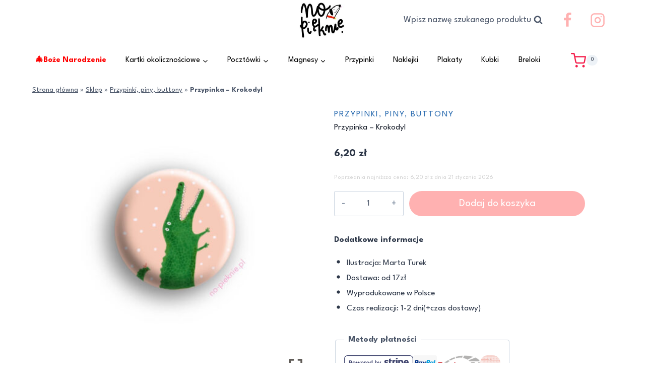

--- FILE ---
content_type: text/html; charset=utf-8
request_url: https://www.google.com/recaptcha/api2/anchor?ar=1&k=6LfTkEIdAAAAACnKTZoUlGCDSfNcQZW_MGS6NMqp&co=aHR0cHM6Ly9uby1waWVrbmllLnBsOjQ0Mw..&hl=en&v=PoyoqOPhxBO7pBk68S4YbpHZ&size=invisible&anchor-ms=20000&execute-ms=30000&cb=j1of6ccxp5wh
body_size: 48596
content:
<!DOCTYPE HTML><html dir="ltr" lang="en"><head><meta http-equiv="Content-Type" content="text/html; charset=UTF-8">
<meta http-equiv="X-UA-Compatible" content="IE=edge">
<title>reCAPTCHA</title>
<style type="text/css">
/* cyrillic-ext */
@font-face {
  font-family: 'Roboto';
  font-style: normal;
  font-weight: 400;
  font-stretch: 100%;
  src: url(//fonts.gstatic.com/s/roboto/v48/KFO7CnqEu92Fr1ME7kSn66aGLdTylUAMa3GUBHMdazTgWw.woff2) format('woff2');
  unicode-range: U+0460-052F, U+1C80-1C8A, U+20B4, U+2DE0-2DFF, U+A640-A69F, U+FE2E-FE2F;
}
/* cyrillic */
@font-face {
  font-family: 'Roboto';
  font-style: normal;
  font-weight: 400;
  font-stretch: 100%;
  src: url(//fonts.gstatic.com/s/roboto/v48/KFO7CnqEu92Fr1ME7kSn66aGLdTylUAMa3iUBHMdazTgWw.woff2) format('woff2');
  unicode-range: U+0301, U+0400-045F, U+0490-0491, U+04B0-04B1, U+2116;
}
/* greek-ext */
@font-face {
  font-family: 'Roboto';
  font-style: normal;
  font-weight: 400;
  font-stretch: 100%;
  src: url(//fonts.gstatic.com/s/roboto/v48/KFO7CnqEu92Fr1ME7kSn66aGLdTylUAMa3CUBHMdazTgWw.woff2) format('woff2');
  unicode-range: U+1F00-1FFF;
}
/* greek */
@font-face {
  font-family: 'Roboto';
  font-style: normal;
  font-weight: 400;
  font-stretch: 100%;
  src: url(//fonts.gstatic.com/s/roboto/v48/KFO7CnqEu92Fr1ME7kSn66aGLdTylUAMa3-UBHMdazTgWw.woff2) format('woff2');
  unicode-range: U+0370-0377, U+037A-037F, U+0384-038A, U+038C, U+038E-03A1, U+03A3-03FF;
}
/* math */
@font-face {
  font-family: 'Roboto';
  font-style: normal;
  font-weight: 400;
  font-stretch: 100%;
  src: url(//fonts.gstatic.com/s/roboto/v48/KFO7CnqEu92Fr1ME7kSn66aGLdTylUAMawCUBHMdazTgWw.woff2) format('woff2');
  unicode-range: U+0302-0303, U+0305, U+0307-0308, U+0310, U+0312, U+0315, U+031A, U+0326-0327, U+032C, U+032F-0330, U+0332-0333, U+0338, U+033A, U+0346, U+034D, U+0391-03A1, U+03A3-03A9, U+03B1-03C9, U+03D1, U+03D5-03D6, U+03F0-03F1, U+03F4-03F5, U+2016-2017, U+2034-2038, U+203C, U+2040, U+2043, U+2047, U+2050, U+2057, U+205F, U+2070-2071, U+2074-208E, U+2090-209C, U+20D0-20DC, U+20E1, U+20E5-20EF, U+2100-2112, U+2114-2115, U+2117-2121, U+2123-214F, U+2190, U+2192, U+2194-21AE, U+21B0-21E5, U+21F1-21F2, U+21F4-2211, U+2213-2214, U+2216-22FF, U+2308-230B, U+2310, U+2319, U+231C-2321, U+2336-237A, U+237C, U+2395, U+239B-23B7, U+23D0, U+23DC-23E1, U+2474-2475, U+25AF, U+25B3, U+25B7, U+25BD, U+25C1, U+25CA, U+25CC, U+25FB, U+266D-266F, U+27C0-27FF, U+2900-2AFF, U+2B0E-2B11, U+2B30-2B4C, U+2BFE, U+3030, U+FF5B, U+FF5D, U+1D400-1D7FF, U+1EE00-1EEFF;
}
/* symbols */
@font-face {
  font-family: 'Roboto';
  font-style: normal;
  font-weight: 400;
  font-stretch: 100%;
  src: url(//fonts.gstatic.com/s/roboto/v48/KFO7CnqEu92Fr1ME7kSn66aGLdTylUAMaxKUBHMdazTgWw.woff2) format('woff2');
  unicode-range: U+0001-000C, U+000E-001F, U+007F-009F, U+20DD-20E0, U+20E2-20E4, U+2150-218F, U+2190, U+2192, U+2194-2199, U+21AF, U+21E6-21F0, U+21F3, U+2218-2219, U+2299, U+22C4-22C6, U+2300-243F, U+2440-244A, U+2460-24FF, U+25A0-27BF, U+2800-28FF, U+2921-2922, U+2981, U+29BF, U+29EB, U+2B00-2BFF, U+4DC0-4DFF, U+FFF9-FFFB, U+10140-1018E, U+10190-1019C, U+101A0, U+101D0-101FD, U+102E0-102FB, U+10E60-10E7E, U+1D2C0-1D2D3, U+1D2E0-1D37F, U+1F000-1F0FF, U+1F100-1F1AD, U+1F1E6-1F1FF, U+1F30D-1F30F, U+1F315, U+1F31C, U+1F31E, U+1F320-1F32C, U+1F336, U+1F378, U+1F37D, U+1F382, U+1F393-1F39F, U+1F3A7-1F3A8, U+1F3AC-1F3AF, U+1F3C2, U+1F3C4-1F3C6, U+1F3CA-1F3CE, U+1F3D4-1F3E0, U+1F3ED, U+1F3F1-1F3F3, U+1F3F5-1F3F7, U+1F408, U+1F415, U+1F41F, U+1F426, U+1F43F, U+1F441-1F442, U+1F444, U+1F446-1F449, U+1F44C-1F44E, U+1F453, U+1F46A, U+1F47D, U+1F4A3, U+1F4B0, U+1F4B3, U+1F4B9, U+1F4BB, U+1F4BF, U+1F4C8-1F4CB, U+1F4D6, U+1F4DA, U+1F4DF, U+1F4E3-1F4E6, U+1F4EA-1F4ED, U+1F4F7, U+1F4F9-1F4FB, U+1F4FD-1F4FE, U+1F503, U+1F507-1F50B, U+1F50D, U+1F512-1F513, U+1F53E-1F54A, U+1F54F-1F5FA, U+1F610, U+1F650-1F67F, U+1F687, U+1F68D, U+1F691, U+1F694, U+1F698, U+1F6AD, U+1F6B2, U+1F6B9-1F6BA, U+1F6BC, U+1F6C6-1F6CF, U+1F6D3-1F6D7, U+1F6E0-1F6EA, U+1F6F0-1F6F3, U+1F6F7-1F6FC, U+1F700-1F7FF, U+1F800-1F80B, U+1F810-1F847, U+1F850-1F859, U+1F860-1F887, U+1F890-1F8AD, U+1F8B0-1F8BB, U+1F8C0-1F8C1, U+1F900-1F90B, U+1F93B, U+1F946, U+1F984, U+1F996, U+1F9E9, U+1FA00-1FA6F, U+1FA70-1FA7C, U+1FA80-1FA89, U+1FA8F-1FAC6, U+1FACE-1FADC, U+1FADF-1FAE9, U+1FAF0-1FAF8, U+1FB00-1FBFF;
}
/* vietnamese */
@font-face {
  font-family: 'Roboto';
  font-style: normal;
  font-weight: 400;
  font-stretch: 100%;
  src: url(//fonts.gstatic.com/s/roboto/v48/KFO7CnqEu92Fr1ME7kSn66aGLdTylUAMa3OUBHMdazTgWw.woff2) format('woff2');
  unicode-range: U+0102-0103, U+0110-0111, U+0128-0129, U+0168-0169, U+01A0-01A1, U+01AF-01B0, U+0300-0301, U+0303-0304, U+0308-0309, U+0323, U+0329, U+1EA0-1EF9, U+20AB;
}
/* latin-ext */
@font-face {
  font-family: 'Roboto';
  font-style: normal;
  font-weight: 400;
  font-stretch: 100%;
  src: url(//fonts.gstatic.com/s/roboto/v48/KFO7CnqEu92Fr1ME7kSn66aGLdTylUAMa3KUBHMdazTgWw.woff2) format('woff2');
  unicode-range: U+0100-02BA, U+02BD-02C5, U+02C7-02CC, U+02CE-02D7, U+02DD-02FF, U+0304, U+0308, U+0329, U+1D00-1DBF, U+1E00-1E9F, U+1EF2-1EFF, U+2020, U+20A0-20AB, U+20AD-20C0, U+2113, U+2C60-2C7F, U+A720-A7FF;
}
/* latin */
@font-face {
  font-family: 'Roboto';
  font-style: normal;
  font-weight: 400;
  font-stretch: 100%;
  src: url(//fonts.gstatic.com/s/roboto/v48/KFO7CnqEu92Fr1ME7kSn66aGLdTylUAMa3yUBHMdazQ.woff2) format('woff2');
  unicode-range: U+0000-00FF, U+0131, U+0152-0153, U+02BB-02BC, U+02C6, U+02DA, U+02DC, U+0304, U+0308, U+0329, U+2000-206F, U+20AC, U+2122, U+2191, U+2193, U+2212, U+2215, U+FEFF, U+FFFD;
}
/* cyrillic-ext */
@font-face {
  font-family: 'Roboto';
  font-style: normal;
  font-weight: 500;
  font-stretch: 100%;
  src: url(//fonts.gstatic.com/s/roboto/v48/KFO7CnqEu92Fr1ME7kSn66aGLdTylUAMa3GUBHMdazTgWw.woff2) format('woff2');
  unicode-range: U+0460-052F, U+1C80-1C8A, U+20B4, U+2DE0-2DFF, U+A640-A69F, U+FE2E-FE2F;
}
/* cyrillic */
@font-face {
  font-family: 'Roboto';
  font-style: normal;
  font-weight: 500;
  font-stretch: 100%;
  src: url(//fonts.gstatic.com/s/roboto/v48/KFO7CnqEu92Fr1ME7kSn66aGLdTylUAMa3iUBHMdazTgWw.woff2) format('woff2');
  unicode-range: U+0301, U+0400-045F, U+0490-0491, U+04B0-04B1, U+2116;
}
/* greek-ext */
@font-face {
  font-family: 'Roboto';
  font-style: normal;
  font-weight: 500;
  font-stretch: 100%;
  src: url(//fonts.gstatic.com/s/roboto/v48/KFO7CnqEu92Fr1ME7kSn66aGLdTylUAMa3CUBHMdazTgWw.woff2) format('woff2');
  unicode-range: U+1F00-1FFF;
}
/* greek */
@font-face {
  font-family: 'Roboto';
  font-style: normal;
  font-weight: 500;
  font-stretch: 100%;
  src: url(//fonts.gstatic.com/s/roboto/v48/KFO7CnqEu92Fr1ME7kSn66aGLdTylUAMa3-UBHMdazTgWw.woff2) format('woff2');
  unicode-range: U+0370-0377, U+037A-037F, U+0384-038A, U+038C, U+038E-03A1, U+03A3-03FF;
}
/* math */
@font-face {
  font-family: 'Roboto';
  font-style: normal;
  font-weight: 500;
  font-stretch: 100%;
  src: url(//fonts.gstatic.com/s/roboto/v48/KFO7CnqEu92Fr1ME7kSn66aGLdTylUAMawCUBHMdazTgWw.woff2) format('woff2');
  unicode-range: U+0302-0303, U+0305, U+0307-0308, U+0310, U+0312, U+0315, U+031A, U+0326-0327, U+032C, U+032F-0330, U+0332-0333, U+0338, U+033A, U+0346, U+034D, U+0391-03A1, U+03A3-03A9, U+03B1-03C9, U+03D1, U+03D5-03D6, U+03F0-03F1, U+03F4-03F5, U+2016-2017, U+2034-2038, U+203C, U+2040, U+2043, U+2047, U+2050, U+2057, U+205F, U+2070-2071, U+2074-208E, U+2090-209C, U+20D0-20DC, U+20E1, U+20E5-20EF, U+2100-2112, U+2114-2115, U+2117-2121, U+2123-214F, U+2190, U+2192, U+2194-21AE, U+21B0-21E5, U+21F1-21F2, U+21F4-2211, U+2213-2214, U+2216-22FF, U+2308-230B, U+2310, U+2319, U+231C-2321, U+2336-237A, U+237C, U+2395, U+239B-23B7, U+23D0, U+23DC-23E1, U+2474-2475, U+25AF, U+25B3, U+25B7, U+25BD, U+25C1, U+25CA, U+25CC, U+25FB, U+266D-266F, U+27C0-27FF, U+2900-2AFF, U+2B0E-2B11, U+2B30-2B4C, U+2BFE, U+3030, U+FF5B, U+FF5D, U+1D400-1D7FF, U+1EE00-1EEFF;
}
/* symbols */
@font-face {
  font-family: 'Roboto';
  font-style: normal;
  font-weight: 500;
  font-stretch: 100%;
  src: url(//fonts.gstatic.com/s/roboto/v48/KFO7CnqEu92Fr1ME7kSn66aGLdTylUAMaxKUBHMdazTgWw.woff2) format('woff2');
  unicode-range: U+0001-000C, U+000E-001F, U+007F-009F, U+20DD-20E0, U+20E2-20E4, U+2150-218F, U+2190, U+2192, U+2194-2199, U+21AF, U+21E6-21F0, U+21F3, U+2218-2219, U+2299, U+22C4-22C6, U+2300-243F, U+2440-244A, U+2460-24FF, U+25A0-27BF, U+2800-28FF, U+2921-2922, U+2981, U+29BF, U+29EB, U+2B00-2BFF, U+4DC0-4DFF, U+FFF9-FFFB, U+10140-1018E, U+10190-1019C, U+101A0, U+101D0-101FD, U+102E0-102FB, U+10E60-10E7E, U+1D2C0-1D2D3, U+1D2E0-1D37F, U+1F000-1F0FF, U+1F100-1F1AD, U+1F1E6-1F1FF, U+1F30D-1F30F, U+1F315, U+1F31C, U+1F31E, U+1F320-1F32C, U+1F336, U+1F378, U+1F37D, U+1F382, U+1F393-1F39F, U+1F3A7-1F3A8, U+1F3AC-1F3AF, U+1F3C2, U+1F3C4-1F3C6, U+1F3CA-1F3CE, U+1F3D4-1F3E0, U+1F3ED, U+1F3F1-1F3F3, U+1F3F5-1F3F7, U+1F408, U+1F415, U+1F41F, U+1F426, U+1F43F, U+1F441-1F442, U+1F444, U+1F446-1F449, U+1F44C-1F44E, U+1F453, U+1F46A, U+1F47D, U+1F4A3, U+1F4B0, U+1F4B3, U+1F4B9, U+1F4BB, U+1F4BF, U+1F4C8-1F4CB, U+1F4D6, U+1F4DA, U+1F4DF, U+1F4E3-1F4E6, U+1F4EA-1F4ED, U+1F4F7, U+1F4F9-1F4FB, U+1F4FD-1F4FE, U+1F503, U+1F507-1F50B, U+1F50D, U+1F512-1F513, U+1F53E-1F54A, U+1F54F-1F5FA, U+1F610, U+1F650-1F67F, U+1F687, U+1F68D, U+1F691, U+1F694, U+1F698, U+1F6AD, U+1F6B2, U+1F6B9-1F6BA, U+1F6BC, U+1F6C6-1F6CF, U+1F6D3-1F6D7, U+1F6E0-1F6EA, U+1F6F0-1F6F3, U+1F6F7-1F6FC, U+1F700-1F7FF, U+1F800-1F80B, U+1F810-1F847, U+1F850-1F859, U+1F860-1F887, U+1F890-1F8AD, U+1F8B0-1F8BB, U+1F8C0-1F8C1, U+1F900-1F90B, U+1F93B, U+1F946, U+1F984, U+1F996, U+1F9E9, U+1FA00-1FA6F, U+1FA70-1FA7C, U+1FA80-1FA89, U+1FA8F-1FAC6, U+1FACE-1FADC, U+1FADF-1FAE9, U+1FAF0-1FAF8, U+1FB00-1FBFF;
}
/* vietnamese */
@font-face {
  font-family: 'Roboto';
  font-style: normal;
  font-weight: 500;
  font-stretch: 100%;
  src: url(//fonts.gstatic.com/s/roboto/v48/KFO7CnqEu92Fr1ME7kSn66aGLdTylUAMa3OUBHMdazTgWw.woff2) format('woff2');
  unicode-range: U+0102-0103, U+0110-0111, U+0128-0129, U+0168-0169, U+01A0-01A1, U+01AF-01B0, U+0300-0301, U+0303-0304, U+0308-0309, U+0323, U+0329, U+1EA0-1EF9, U+20AB;
}
/* latin-ext */
@font-face {
  font-family: 'Roboto';
  font-style: normal;
  font-weight: 500;
  font-stretch: 100%;
  src: url(//fonts.gstatic.com/s/roboto/v48/KFO7CnqEu92Fr1ME7kSn66aGLdTylUAMa3KUBHMdazTgWw.woff2) format('woff2');
  unicode-range: U+0100-02BA, U+02BD-02C5, U+02C7-02CC, U+02CE-02D7, U+02DD-02FF, U+0304, U+0308, U+0329, U+1D00-1DBF, U+1E00-1E9F, U+1EF2-1EFF, U+2020, U+20A0-20AB, U+20AD-20C0, U+2113, U+2C60-2C7F, U+A720-A7FF;
}
/* latin */
@font-face {
  font-family: 'Roboto';
  font-style: normal;
  font-weight: 500;
  font-stretch: 100%;
  src: url(//fonts.gstatic.com/s/roboto/v48/KFO7CnqEu92Fr1ME7kSn66aGLdTylUAMa3yUBHMdazQ.woff2) format('woff2');
  unicode-range: U+0000-00FF, U+0131, U+0152-0153, U+02BB-02BC, U+02C6, U+02DA, U+02DC, U+0304, U+0308, U+0329, U+2000-206F, U+20AC, U+2122, U+2191, U+2193, U+2212, U+2215, U+FEFF, U+FFFD;
}
/* cyrillic-ext */
@font-face {
  font-family: 'Roboto';
  font-style: normal;
  font-weight: 900;
  font-stretch: 100%;
  src: url(//fonts.gstatic.com/s/roboto/v48/KFO7CnqEu92Fr1ME7kSn66aGLdTylUAMa3GUBHMdazTgWw.woff2) format('woff2');
  unicode-range: U+0460-052F, U+1C80-1C8A, U+20B4, U+2DE0-2DFF, U+A640-A69F, U+FE2E-FE2F;
}
/* cyrillic */
@font-face {
  font-family: 'Roboto';
  font-style: normal;
  font-weight: 900;
  font-stretch: 100%;
  src: url(//fonts.gstatic.com/s/roboto/v48/KFO7CnqEu92Fr1ME7kSn66aGLdTylUAMa3iUBHMdazTgWw.woff2) format('woff2');
  unicode-range: U+0301, U+0400-045F, U+0490-0491, U+04B0-04B1, U+2116;
}
/* greek-ext */
@font-face {
  font-family: 'Roboto';
  font-style: normal;
  font-weight: 900;
  font-stretch: 100%;
  src: url(//fonts.gstatic.com/s/roboto/v48/KFO7CnqEu92Fr1ME7kSn66aGLdTylUAMa3CUBHMdazTgWw.woff2) format('woff2');
  unicode-range: U+1F00-1FFF;
}
/* greek */
@font-face {
  font-family: 'Roboto';
  font-style: normal;
  font-weight: 900;
  font-stretch: 100%;
  src: url(//fonts.gstatic.com/s/roboto/v48/KFO7CnqEu92Fr1ME7kSn66aGLdTylUAMa3-UBHMdazTgWw.woff2) format('woff2');
  unicode-range: U+0370-0377, U+037A-037F, U+0384-038A, U+038C, U+038E-03A1, U+03A3-03FF;
}
/* math */
@font-face {
  font-family: 'Roboto';
  font-style: normal;
  font-weight: 900;
  font-stretch: 100%;
  src: url(//fonts.gstatic.com/s/roboto/v48/KFO7CnqEu92Fr1ME7kSn66aGLdTylUAMawCUBHMdazTgWw.woff2) format('woff2');
  unicode-range: U+0302-0303, U+0305, U+0307-0308, U+0310, U+0312, U+0315, U+031A, U+0326-0327, U+032C, U+032F-0330, U+0332-0333, U+0338, U+033A, U+0346, U+034D, U+0391-03A1, U+03A3-03A9, U+03B1-03C9, U+03D1, U+03D5-03D6, U+03F0-03F1, U+03F4-03F5, U+2016-2017, U+2034-2038, U+203C, U+2040, U+2043, U+2047, U+2050, U+2057, U+205F, U+2070-2071, U+2074-208E, U+2090-209C, U+20D0-20DC, U+20E1, U+20E5-20EF, U+2100-2112, U+2114-2115, U+2117-2121, U+2123-214F, U+2190, U+2192, U+2194-21AE, U+21B0-21E5, U+21F1-21F2, U+21F4-2211, U+2213-2214, U+2216-22FF, U+2308-230B, U+2310, U+2319, U+231C-2321, U+2336-237A, U+237C, U+2395, U+239B-23B7, U+23D0, U+23DC-23E1, U+2474-2475, U+25AF, U+25B3, U+25B7, U+25BD, U+25C1, U+25CA, U+25CC, U+25FB, U+266D-266F, U+27C0-27FF, U+2900-2AFF, U+2B0E-2B11, U+2B30-2B4C, U+2BFE, U+3030, U+FF5B, U+FF5D, U+1D400-1D7FF, U+1EE00-1EEFF;
}
/* symbols */
@font-face {
  font-family: 'Roboto';
  font-style: normal;
  font-weight: 900;
  font-stretch: 100%;
  src: url(//fonts.gstatic.com/s/roboto/v48/KFO7CnqEu92Fr1ME7kSn66aGLdTylUAMaxKUBHMdazTgWw.woff2) format('woff2');
  unicode-range: U+0001-000C, U+000E-001F, U+007F-009F, U+20DD-20E0, U+20E2-20E4, U+2150-218F, U+2190, U+2192, U+2194-2199, U+21AF, U+21E6-21F0, U+21F3, U+2218-2219, U+2299, U+22C4-22C6, U+2300-243F, U+2440-244A, U+2460-24FF, U+25A0-27BF, U+2800-28FF, U+2921-2922, U+2981, U+29BF, U+29EB, U+2B00-2BFF, U+4DC0-4DFF, U+FFF9-FFFB, U+10140-1018E, U+10190-1019C, U+101A0, U+101D0-101FD, U+102E0-102FB, U+10E60-10E7E, U+1D2C0-1D2D3, U+1D2E0-1D37F, U+1F000-1F0FF, U+1F100-1F1AD, U+1F1E6-1F1FF, U+1F30D-1F30F, U+1F315, U+1F31C, U+1F31E, U+1F320-1F32C, U+1F336, U+1F378, U+1F37D, U+1F382, U+1F393-1F39F, U+1F3A7-1F3A8, U+1F3AC-1F3AF, U+1F3C2, U+1F3C4-1F3C6, U+1F3CA-1F3CE, U+1F3D4-1F3E0, U+1F3ED, U+1F3F1-1F3F3, U+1F3F5-1F3F7, U+1F408, U+1F415, U+1F41F, U+1F426, U+1F43F, U+1F441-1F442, U+1F444, U+1F446-1F449, U+1F44C-1F44E, U+1F453, U+1F46A, U+1F47D, U+1F4A3, U+1F4B0, U+1F4B3, U+1F4B9, U+1F4BB, U+1F4BF, U+1F4C8-1F4CB, U+1F4D6, U+1F4DA, U+1F4DF, U+1F4E3-1F4E6, U+1F4EA-1F4ED, U+1F4F7, U+1F4F9-1F4FB, U+1F4FD-1F4FE, U+1F503, U+1F507-1F50B, U+1F50D, U+1F512-1F513, U+1F53E-1F54A, U+1F54F-1F5FA, U+1F610, U+1F650-1F67F, U+1F687, U+1F68D, U+1F691, U+1F694, U+1F698, U+1F6AD, U+1F6B2, U+1F6B9-1F6BA, U+1F6BC, U+1F6C6-1F6CF, U+1F6D3-1F6D7, U+1F6E0-1F6EA, U+1F6F0-1F6F3, U+1F6F7-1F6FC, U+1F700-1F7FF, U+1F800-1F80B, U+1F810-1F847, U+1F850-1F859, U+1F860-1F887, U+1F890-1F8AD, U+1F8B0-1F8BB, U+1F8C0-1F8C1, U+1F900-1F90B, U+1F93B, U+1F946, U+1F984, U+1F996, U+1F9E9, U+1FA00-1FA6F, U+1FA70-1FA7C, U+1FA80-1FA89, U+1FA8F-1FAC6, U+1FACE-1FADC, U+1FADF-1FAE9, U+1FAF0-1FAF8, U+1FB00-1FBFF;
}
/* vietnamese */
@font-face {
  font-family: 'Roboto';
  font-style: normal;
  font-weight: 900;
  font-stretch: 100%;
  src: url(//fonts.gstatic.com/s/roboto/v48/KFO7CnqEu92Fr1ME7kSn66aGLdTylUAMa3OUBHMdazTgWw.woff2) format('woff2');
  unicode-range: U+0102-0103, U+0110-0111, U+0128-0129, U+0168-0169, U+01A0-01A1, U+01AF-01B0, U+0300-0301, U+0303-0304, U+0308-0309, U+0323, U+0329, U+1EA0-1EF9, U+20AB;
}
/* latin-ext */
@font-face {
  font-family: 'Roboto';
  font-style: normal;
  font-weight: 900;
  font-stretch: 100%;
  src: url(//fonts.gstatic.com/s/roboto/v48/KFO7CnqEu92Fr1ME7kSn66aGLdTylUAMa3KUBHMdazTgWw.woff2) format('woff2');
  unicode-range: U+0100-02BA, U+02BD-02C5, U+02C7-02CC, U+02CE-02D7, U+02DD-02FF, U+0304, U+0308, U+0329, U+1D00-1DBF, U+1E00-1E9F, U+1EF2-1EFF, U+2020, U+20A0-20AB, U+20AD-20C0, U+2113, U+2C60-2C7F, U+A720-A7FF;
}
/* latin */
@font-face {
  font-family: 'Roboto';
  font-style: normal;
  font-weight: 900;
  font-stretch: 100%;
  src: url(//fonts.gstatic.com/s/roboto/v48/KFO7CnqEu92Fr1ME7kSn66aGLdTylUAMa3yUBHMdazQ.woff2) format('woff2');
  unicode-range: U+0000-00FF, U+0131, U+0152-0153, U+02BB-02BC, U+02C6, U+02DA, U+02DC, U+0304, U+0308, U+0329, U+2000-206F, U+20AC, U+2122, U+2191, U+2193, U+2212, U+2215, U+FEFF, U+FFFD;
}

</style>
<link rel="stylesheet" type="text/css" href="https://www.gstatic.com/recaptcha/releases/PoyoqOPhxBO7pBk68S4YbpHZ/styles__ltr.css">
<script nonce="sUwSP15reP1c73WGvga6gQ" type="text/javascript">window['__recaptcha_api'] = 'https://www.google.com/recaptcha/api2/';</script>
<script type="text/javascript" src="https://www.gstatic.com/recaptcha/releases/PoyoqOPhxBO7pBk68S4YbpHZ/recaptcha__en.js" nonce="sUwSP15reP1c73WGvga6gQ">
      
    </script></head>
<body><div id="rc-anchor-alert" class="rc-anchor-alert"></div>
<input type="hidden" id="recaptcha-token" value="[base64]">
<script type="text/javascript" nonce="sUwSP15reP1c73WGvga6gQ">
      recaptcha.anchor.Main.init("[\x22ainput\x22,[\x22bgdata\x22,\x22\x22,\[base64]/[base64]/[base64]/ZyhXLGgpOnEoW04sMjEsbF0sVywwKSxoKSxmYWxzZSxmYWxzZSl9Y2F0Y2goayl7RygzNTgsVyk/[base64]/[base64]/[base64]/[base64]/[base64]/[base64]/[base64]/bmV3IEJbT10oRFswXSk6dz09Mj9uZXcgQltPXShEWzBdLERbMV0pOnc9PTM/bmV3IEJbT10oRFswXSxEWzFdLERbMl0pOnc9PTQ/[base64]/[base64]/[base64]/[base64]/[base64]\\u003d\x22,\[base64]\x22,\[base64]/dlnCoMOhKl7CpGVjwqE/wq9cw4JBHCMuw6/Do8KUUjPDsSguwq/[base64]/[base64]/Cu8K+wqXChMOvwrFrWWYFIhQTbGcNWMOwwpHCiTHDqUswwrNfw5bDl8KUw4QGw7PCicKPaQA+w4YRYcK2ZDzDtsOuFsKraQ9cw6jDlS/Dm8K+Q0MPAcOGwo7DiQUAwqHDqsOhw41tw6bCpAh3PcKtRsOLDHLDhMKhW1RRwogyYMO5PG/[base64]/wpzCrsOSw6vDljXDjMOYw6bCn0wSOg7CicOCw7d9csOrw6x6w73CoSRlw4FNQ2dhKMOLwo9vwpDCt8Kmw75+f8KxHcOLecKOBmxPw4Izw5/CnMOww4/CsU7CqGh4aGg2w5rCnSAtw79bL8KvwrB+dcOWKRdqdkAlccKUwrrChC4LOMKZwqtHWsOeIcKOwpDDk0QGw4/CvsKiwo1ww50TW8OXwpzCoxrCncKZwpzDrsOOUsKWUDfDiTjCuiPDhcKKwqXCs8Oxw79Ywrs+w4rDihfCkcOYwpPCqG/[base64]/[base64]/FMOtwo59S0BkKBfCs1lEJlc8wqDCi0FhK0vDgQ/[base64]/[base64]/[base64]/DsmvDlcKdHil1w6vDhiNTwrXCrDNEYVrCnBrCmkfCrcOfwqDCi8O7IWLCji/Cm8OFRxsSw5vCnl9jwqgEZMKTHMOOHTpUwo97fMKzFm5Nwp8cwq/Du8KoFMO4dSfCvyrCmQzDtjHDlcKUwrbDhMOawqZ7Q8OYJi5sZ0o6AwfClFjClC/CjmjDuH0KMMK/EMKCworCoB3DoiHDlsKcRxbDtMKAC8O+wrzDucKQVcK6E8KJw6U1b10hw6vCiHvDssKVwqLCkhTCvEHClnJow4DDqMO+wqAOJ8KGw7XCsGjDgsOPMFzDkcOnwrQ7QSN0O8KVF3FKw7BTW8OcwoDDuMKeN8Kcw4nDjcKXwoXCrTxuw5pxwoVcw5/CmsOSalDCtmDCoMKBeTU1wpRJw5EhLcK+akQjwp/CmcKdwqsTCQFnacO3WcOkVsK9an4Tw5hGw7xKaMKoWsOeL8OWIcOzw6Row7nCncK9w6HCo0c/MsOZw7kOw7DClsKmwr8kwoRIKUtuFMOww7Iiw4AESXHDoXPDqcOtPh/Do8OzwpjCjRDDhXNUXxEuGFDCokHCusKwdxdDwq/CsMKNARNmJsObKk0swohow50uMMObw57DhBM2wrt6L0HCsCfDusO1w68jM8OvSMOvwo02IiTDuMKKw4XDt8OMw6bCncKfXCfCvcKrR8Kow68wfEZrCyHCoMK0wrPDpMKrwp/DszVVRF9pQRXCv8KYFsObdsK4wqPDk8O6wpEVKMKGa8KAw5HDl8OKwpHCrzsTO8OXThUdJsOrw7QEfsKsV8KYw6/CrMK/[base64]/cMOac8KSwqrDtDbDnsKQwprCgsKHwrx4djLCpl82wq4OJMKHwqDClXZnCVnDmsOlE8OYdQInw43Dqw/CkklBwqlvw7DCncOSZDZoL2ZTc8O6Z8KobMODwpnChcOBw4sqwr8eDVXCgcOHezMQwqfDpMKqSC0Nb8KIEmzCj1skwpckHsOxw7cLwr9HHVg+EEgkw45UK8Kfw5bCs300fzvCvsKST1nDpcOcw5ZUCE5eAVzDr0HCt8KJw6/DosKmLsONw64mw6bCvcKVAsOPUsK0AGVMwq1TfcOXwp0yw43Cqg3Dp8KcIcKfw7jDgEjDhj/[base64]/[base64]/DmGjDjsKTbsOpw50Qw41Rw4rCisOLw5lITgHDkDNUdX4ZwoXDlsKRMMO7wqzCtxhJwqMkHRnDssKlR8OoL8O1V8K3w5HDhXR/w4/[base64]/CiMOHS0EZw7jCnMKoG2zDgMOUw7PCtGPClsKTwo85H8Ksw6d/RDPDssKTwrnDlALCmzPDmMO5AHvCmMORU2PDksKEw4okwoTCgypWwp7CsFDDpjnDr8OQw7rDqV0iw6bDvMKZwqrDki/CgcKqw6HDssOudsKWYCAVGMODWGNzC3ELw6tUw4TDkD3Ck2/[base64]/Cq8KAw6RCY8OvHsKQw4YCLcKjw7PChF4uw7nDsxjDgRoAFyJUwqAhT8KUw4TDiXLDucKnwqDDkiUeLMKDWsKhOH7DpyPCtjxpNwfDsg1/[base64]/w5xdAT03UcO6w5/DljXDkUTCvMODNcKkw4vCkz7CmcKkPcKEw6wvRwV6cMOZwq98Fw7Du8OIEsKCw57DnEo3GArCqiQ3wohUw7bCqSbCiiM+wq/[base64]/CswXCvk7CgzzCk8O/wp7CiMK9Y8OFw514VMOqw5wyw6pbc8K3ORfCuTh5wp7DrsKWw4LDsUXCvwvCiRtEbcOxOcKAF1DDjMODw41ww4cnQgDCpi7CpMKzwoDCrsKfwqDDjsK2wpjCul/[base64]/wpTCtBtKWsOkw7DDjMKSwofDqFfCusKjLBc/w4k8acObw7dTc07DjkvDpk8lw6XConvDn2nDkMKGRsO2w6J6wrDDlQrCpX/DvsO/PQDDl8KzW8Kiw4PCnHtuJnHDv8OIYlnDv1diw6PDtcK1X2HDv8Olw5oBw6whEcKhJsKHfHXDglzDmzkBw6V+P2/CiMKcwozDgsO1w7zDmcOqw697w7FDw5vCjsOowpfCkcOTw4Ijw7HCq0jCh05xworDrcKTw57CmsOUwqPDqMOqVmLCk8K2clYJJsKiCsKjGFXCmcKLw7NJw5/CkMOgwqrDuR9yY8KLIMKfwrPCjMKjNRzCoRxEw4/DvsKywrXCncKXwqsiw4EowrHDkMKIw4DDk8KdGsKHaxLDvsOAB8KjeGXDo8OjIFrCpcKfYlvCn8KqZsOLa8ONwrFew5IXwplnwojCvBXCgsOgfsKKw5/DgjnDgwJlKQjCil4ebHDDpD3DjXHDsjHCgMKww6d1w6jCvsO3woEgw4QIXXgfwo8rGcONT8K1IcK5wpVfw601w73DijTDgMK5E8Kmw5bCsMKAw4Q/HDPCt2DCg8Ktwp3DozpCTQ1zw5ItLMKqwqdUQsKgwo9ywpJvDcO1PwNjwoXDlMKXc8ONw4BTOjnCuz3DlC7CsFleQyvCii3Dt8OadQU2w61/w4jCjgF8Ggk7SMOdLj/[base64]/CcOuFcKlRGVaw6wkO8Oow4bDm1PCvMOQbhEhQD4Tw5vCjTB0w7HDgRJYAMKYwqUvFcOTw6bCln/DrcOzwpPCq2pfIA3DucKcKALDrlZkeiLDksOAw5DDmsOFwqLDuyvCvsK/[base64]/DkcKMHMKUwpfChBTCpcKbcUnDtsOSwoc2Yy7CocKmLMOSRcK3w4TCvMK7fETDvFjCvMKmwoouwpB0wohyfl94JF1dw4LDjy/DtAQ4dwVTw4YLUhJnPcOSPHB1w6V3GCgnw7U2ecKyK8OacTXDlzzDi8KMw6DDhB3CscOyYgcpB3/CoMK5w7bDt8K8aMOhGsO5wrLCh0bDmMKaJg/CiMKOAcK3worDmcOVXiDCoC/[base64]/emgNwp9sISw3KMKmY0rDlF0tKXsLwpLDo8KdccKhcMKGw6dCw6J1w67DvcKUwqDCucOKDyHDqXLDkSlNPTjCo8O/w7EXRTFIw7XCvUJ5wovCi8KzIMO0woM5wq1awpd+wpsKwpvDsW/Cnm/DiA3DjiXCrjNVJcOFTcKvIVjDsA/DuyoCAcK/woXCnMKqw7w2Z8K4X8KSwqDCkMKQdXjCq8Oqw6cswpdAwoPCq8O3RxHCgcKECsKtw5TCgcKTwr45woo8GBvDhcKbYU/DnBfCtBVvbUdBTMOOw63CsVViHm7Di8KIJ8OvOMOANjlqRV4RAS3CjWbDp8Okw47Dh8K/wqZ8w53DsxXCoA3CnQ7Ct8Oqw6HCt8Ojwpkawog6ORVNdEhzw5LDn1/DkQfCoQTDp8KmEiBSXHdPwqcLwqxyfMKtw4I6RlXCj8KYw5HCscKNM8OqZ8KfwrPCisKKwpvDkRPCicOOwpTDvsOqAk4Uw5TCpsOVwoPDszVAw5nCgsKGw5LCoHsWw70wCcKFcgTCjcKXw54GRcOJL3bCpndmCkZxesKow4NECy/CjXDCuXlKY1VoaxzDvsOCwrrCuknCpC8jUSIhw79/[base64]/V8Kme1/DlMOxwovDuSTCjDXDr8KTwq/Ck8KufMOCwpXCr8OpXkPCsl/DkyPDrMOkwqFvw4bCj3Ajw5RZwpx5OcK5wrjCoibDgsKNJ8KmNCdpCcKcOQbCn8KKMQpwbcK1csK6w4FowrvCjTJABsOCwqUeNCDCvsKlw43DicKjwqV/w7fChns3WcKxw6JvYjfDq8KEQMOVwoTDvMO6P8OWb8KawrcTZkQOwr3DpCgzTMOEwoTCvj49eMKWwph3wpQcLhIKw7VQOjwswo9AwqoaSjdDwpHDrMOywrAIwohhFSPDlsO+P0/DsMK/MMKZwrTDgCkDd8K9wrdlwpE5wpBxwo4FKEnDjR3Do8KODsOLw6orcMKKwo7CgMOTwrEvwoA6QCRLwrjDk8OQPRdCZjbCgcOVw4Q6w4UyQUgxw7zCnMKAw5DDkULCj8KzwpArJsKERn5YHCN+w5fDu1TChsKkdMOZwoohw7NVw4VkaljCqEZHIkd4UX7CnG/[base64]/[base64]/DuGzDqEtTw7fDtxPCv8KfwrAyf8KFw7cTwoBqwrTDkMO+wrTDlMOFH8KyOxMcRMKUH3RYRcKDw63CiQLCt8Otw6LCm8O/[base64]/ClMKhw6zCpDbDr8KYw5vDu8KLwoESwpZnTFsOw5bDuThvesKWw5vCu8KJWsOew7jDhsKHwoloag98FMKjZ8OFwoMde8OTLsOxVcOtwpDDs3TCvl7Dn8KPwqrDgcKIwoxsQsOJw5PDlUUxXy/Cuylnw543w5F7wrXChHTDrMOBw6HDow5dwobCpMKqJSXCtMOlw6p2wozCth1Kw51Kwqghw7c1w7TDscO2VcOIwpQ0wpdSQcK0GcO9byvChH7Dm8OwasKVTcK/wpdwwqlvCsOjw5QmwpRywog0A8K8w5TCucOjBXAAw78wwrjDq8O2BsO/[base64]/Cu8K/fcO1NRrDmE8KNSJ7wqQfw6rDjsKiw7ZcXsOowppWw7HCvhJgwqfDuBrDucOoPy10wqU8IVxWw5TCr2HDjMKMBcK3USc5RcKMwo7ChSjDnsKCAcOQw7fCsRbDjQt/AsKDf3bClcKLw5oJwrDDkzLDu2twwqRbcBvCl8K/BMOiw4fCmSRVXTBFRsK6WMKrLA3DrMOeEcKQw6xvasKbwrZ/ZMKJw4QhZVTDr8OSw5DCrMOsw6I9ez1mwr/[base64]/[base64]/w7PCg3fDt8KsY3lPwqR/wp7CikrDl8Ogw7PDv8KmwrTDgsK6wrMoScKOBzxLw4QZFFhcw4gcwpLDtsOHw6dhIcOrUsO3D8OFNg3DlRTDszcewpXCvsOXUFBhU2XDhA0hIV3Co8K/QGzDkjjDmnfCmC0ow6hbXz7CvcOSQcK7w7TCusO1w5rCllY+K8KuYmXDiMK/[base64]/wq7CmsKlAE/CjH5pLzjDgwPDqMKvNyxiF2bCix0tw7xZwp3CqsOuw4rDoWbDhsOFPcOfwqvDiANlwrTDtW/Dq2BlcH3DoFV3wpcHNsOPw48WwoRywporw7k4w5BKS8O9w60Uw5HDoGE9Cg3Co8KZWcOwecOBw5UBKMO1YSnCvAprw6rClAbCrl48woxsw64TWkQ8FV7Cny/DiMObQ8OlRUnDjcKgw6dVUSZ6w7XClcK1ex/[base64]/w7QeWMOLwqfDucKswq/CpxYkZMKqQcK2w4cWAQHChcOkwoIfUcK4VcOuOGHDkcKmw6F6TBZpcDLCn37Di8KqIz7CoFhtw6nCmTjDkRfDlsK3FBPDg27Cq8OkR2A0wpgKwps2XcONaHlVw7rCuHvClcOeN0rCvVvCuSwHworDr0jCr8OTwqbCuSRvacK+E8KHw5VtDsKcw5ADX8K/wqbCojtTRQ8EW2jDmxNdwooye3IPdT8Uw7Uww7HDixVoY8OmRwTCiw3CrljDj8KucsK9w4xzcBI9w6s+dVMfSMOcWUMRwpzCrwxfwrFLa8K1MgsEEMOOw53DrsOLwo/DjMOxRsOQwrYsB8Kdw7fDlsO9wonDuW0BXhbDhFYiw5vCvWPDqQgFwrMCCcKwwpDDvsOCw7HCi8OqF1rDpSQZw4bDrMOiJ8OJw78LwrDDqwfDhWXDqQHCjkNvVsONbi/[base64]/DmiLCpS8LIVlOw6DCmMO8YMOGw41IwowCwpgGw79pcMK7w7XDrsO2MTnDr8OhwpvCusOCF1nDtMKlwrvCplLDoiHDocK5aSI9SsK5w6hHw5jDgmHDh8OeIcKHfT7DtlrDrsKpZMOCBA0tw4QFfMOhw4gDT8OZPjktwq/CkcOTwqZ/w7knL0bDj0gEwoLDq8Kdw6rDlsKLwrZRPBbCq8K6BVsnwrPDjMKyKTAYL8Opwo3Coi/DjcOJeFYIwqvClsK9IsOgc1TDn8Ouw5vDhcOiw4nDuXMgw7JgdAUPw7lgenIePlbDisOtJkPCrmjChFHDl8OCB0nCu8O6MzbCqivCgWB7G8OOwq7DqX3DulYaRWzDqCPDl8OYwro1JlkSSMKQTsOUw5LCoMOhflLDoDHDscOXHcO6wrjDk8Kfc0rDlmHDgB5pwp/ClsOtFsOSczVqV3/Cu8OkFMKYNMKDFVnDssKOEsK9GALDvy/Cs8ODJ8K/wrFswqnCvsO7w5HDhis8PnHDjUk2wo7Cl8K8c8KbwqHDshrCmcKdwrTCicKJKl7CqcOmKFwbw7kpGVrCn8OBw7vDtcO5HHFcw6gDw7nDm2N9w6MoVGnDlgdZw6HCh3TChxzCqMKKaj/CrsOEwrrDi8OCw7cOUXM5wrApCcKsN8ObHVnCl8K9wrXDtMOSMMOXwpkkDcOewojClMK3w7p2UcKLRsKfTBvCpsOPw6UuwpVFwobDoVzCiMOgw6jCpkzDkcKJwoXCvsK1IMO8RURhwqzCmC4MLcK+wqvDrMKWw7LCicKLTcKjw7HDo8KjA8K6wo/CssKywqXDoy0ROxV2w6fClhDDj3wyw5dYBTIIwrdaTcOcwqkcwpDDhsKFPMKpImBKQ1bCo8KUARxfEMKEwrU+YcOyw4PDl1IdVcKlNcOxw4LDjATDjMO4w45GKcKYwoPDshRZw5HClMO4wrxpGWFxKcOFKATDj0whwqt7w7bCmg/DmQXCpsKXwpYWwr/DozfCk8K1w4/DhRPCmsKLMMORw7VXAi/Cr8KVECUWwrY6w63CqMKnwrzDs8KtUMOhwodPVmXDncKkV8K+QcOzWsOww6XCsx3CksKXw4PCrVBoFBAZw7FgTRLCqsKJBXV3MWBCwq57w4/CjMK4Dh7Cn8O+AknCucODw5HCngbCiMKMecOYe8KmwrQUw5YGw5DDtS7ChXTCr8KDw7ZmXmdKPMKWw5/DqH3DicOoIG7DonY4wpLDo8OcwpATw6bCoMOvwqLCkCHCiU5nWjrDkUYrMcKJCsOFw5wWUsKtfsOsBGUTw7zCtMOYRjXCjMKewpAeTX3Dm8Kyw5xew5ATcsOdPcK3TQTCjXE/FsKFw5HClwteSsK2BcO6w4AkYcOiwr8SK00Bwqo2KGfCtsOpw6tPfzjDi3BTeTHDpzYeE8OdwovCjw87w4DChcKiw5AITMKswrzDtcKoO8O6w7vCmRXDjAk/WsOKwq5lw6RMOsOrwrMef8OQw5PCtW5yOjbDsWI/EXUyw4LCin7CiMKdw6HDpFJxY8Kcfy7ClVfDmCbDqx3DvDnDucK6w6rDvCdlwpA3BsOBwrvChk/CgMOmVMOiw6LCvQoBb2jDt8Oiw6jDlUdabQ3Dv8OSI8K1w7x6wpnCusKmU0nCukXDvxnCrsK9wrzDuFozUMOREcOtAMKAwoViwpzCnRjDqMOlw5E8GsKvbcKIdsKdQMKPw4FSw7sow6V0TcOCwqjDhsKGw4l8woHDl8OYw6V/[base64]/w4dPZ1RvwoElQkZ3DVdmwqZWw7YLwoQmwo3CoxnDpBfCsjXChzjDvGpEPjZfUyTCuxhWRcOrwp3DhUnCmcOhXsO4O8ORw6rDgMKuFMK+w4ZIwpLDqinCk8KUUxQOLRkQwr5wLh8Pw7IqwpBLIMKhPcOvwqEgEGbChD7DmF7DvMOnwpZTXDsdwpTDtcK3H8OUBcKvwq/CssKbalV2DgLCh37ClMKVdsObZsKFVUTCisKLbsOvSsKhKsOmw67DhS/CvFg3dsKfwprCsijCtSdUwrTCv8OXw6DCgMOndXTCusK8wpgMw6TCrsOpw7rDvmTDusK5wqrCuxrCp8KUwqTCoG7ClcOtdCXCqsKMwpTDuXvDmw3DpgY1wrRkEcOPUMObwo/[base64]/DqlnDhMOcw6LCkF/CqcKxXsOaw7bDviRIE2zCrwQwwrnDisKrXcOaRcK3FsKdw6DDmV/DlMOFwofClcOuJ1dkwpLCm8O2worDjwEqasOGw5fCky9FwrzDh8KOw4zDt8ONwpfCrcOaOMObw5bCh3vDlzzDlyQWwopgwojCgR03wonDp8OQwrDDjw8QBg99KMONZ8KCVsOkT8KYcxptw5Yzw4gHwpM+D2/Dqk8/LcKFdsK4w5cIw7TDrsKMOBHCiVN7woAqwojDhkZhwoxZwrY9EFjDkVRRJUZ1w6zDnsKcDMKhaQrDkcOBwoU6w5/DksKXcsK/wog8wqUOE1xPwq1BLg/CqG7CtXjDuFDDsBPDpWZcw6fCuDnDvsOyw6jCnAPDsMKkbCMuwqZ5w757wrfDgMO/RyoWwrcfwrlyLcK4WsOxWcOJX1NjTMK7HTfDisOwVcKxLzp5w5XCn8OUw6PDtcO/[base64]/CkiZPSnkRN38BTcOgdlvCo3zDscOSwojDpcOuwqEDw7PCsxJGwotwwpzDqsKwRBQBGsKPZsOwRMOIwpnDscOjw7zCsVPDlw9dOMOQCMKkd8OaHcOXw6PDhHAqwprCpkxDwq8cw4MKw4XDn8KWwrLDo27CokXDusKYKz3DoHnChcOlAVVUw4lAw7HDk8OTw7RYPx/Ch8OkHglbH1owI8Ktw6hQw6B/cyhaw7oBwqPCkMOIwobDkcKDwqw7W8KVw4ECw5/DmMONwr1zQ8OrHg/Dr8OGwpYZNcK7w6TCmsO2WMK1w4ROw5h9w7d1wprDr8KNw4ohw4rDmn/DtxsVw4zDnB7CvywwC0rClmzClsOPw4rCrCjCisK1w5zDuFnDnsOpIMOvw4/CucOFXTpPwqPDucONY2bDg1x6w6vCvSIGwqhJBSzDrD5Kw4seMC3DjAzDgE/CrUNzEHQ+PMObw71yAcKjEwnDu8OpwqrDrMKxbsKuY8ODwpfDoSLCksOgYDcaw4/DjH3DusKJNcKKP8O+w6zDscKPI8KVw73DgMOaYcOVw5fCqsKQwpDDoMODXDV7w4fDih3Ds8KXw4NZS8K/w4xQeMOBAcOFQzbCn8OEJcOfXsOcwpEWTcKowpjCgWt/wosEDDMkL8ONTjrCiEcTFcOhWcOmwqzDjSvCg2jDkmkHw5XCmWcywr/ClSFuIUPDu8OQw4d9w6ZDAhTCrkZGwpPClVgxEWPDmsOAwqLDmT8RPcKFw59Gw5XCsMKzwrTDl8OyFcKpwr4pBMO1YsKFYMOIDHUtwp/CvsKnKsKdSBpBLMOvGyrClsOMw5AhehzDg0jDjmfCk8OJw6zDmifClC3Cq8OvwoUtw61fwrVhwoPCtMK+wonCngFVw5Z/[base64]/CgsKIWcO9wojCg201w7DDq8KCLsOpLcOAwp4HDEnCnQ45S2tDwrjCnQwGZMK8w7DCh3zDoMO+wrQ4MzXCrn3Cq8O3wo18JkBvwrESZEjCgg/[base64]/[base64]/wo7CvGMSXXXCtGZXw7PCsBt7w7LCr8OSawxmBCPCkzfDjgkxeWx6w55jw4E8EMO6wpPCv8K9TQgzwpVMASfCk8KZw6wQw756w5nCj3jCkcOpBw7DuGRrCsO/[base64]/w7/CgjrDhhHDs8O2CsKWwo7DjHvDpW/DqC7Ctmk9wo07YcOUw5rClMOSw6g7wrPDvsOOSSJ6w79/U8OpZyJzw5s8w4HDlkJQVH/Dky7DlcOOw4AdT8OQw4Yew4Quw77ChsKdHHl2wqXClFNNQMKIFMO/O8ORwp7DmAk+bsOlwqjDrcOAQVRaw4zCqsOWwpdLMMO7w6XCvhMiQ0PCuj7Dn8OPw78jw6jDrcOCwrDCmUbCr2DCnQPCl8OMwoN7wrlfZMKIw7FPWhpueMK6ATRrY8KhwqRww5vCmlLDqUXDmn/Dt8KIw4nDvVfDm8K/w7nDi37DpcKtw5XDnn1nw6ojwr0kw5AQKCs7NMKSwrA2w77DlMK9wrrDhcKmf2jDl8K0fk4bX8K5fMKAUMK8w7lrHMKUw5E5NRHCvcKywrLCm0l4wpfDpmrDrgbCvBA1OXZGwprCtk3CssK9XMOlw4kcD8KnO8Oiwp3CnFJ8SWwUXsKHw6sJwpc/wqhJw6DDkB7CtsKzwrBxw6PCgkFPw5wGKcKVIWHCmMOuw73DqQvChcO8wqrDqVtbwrFnwpYLwot7w7YkLcOeDF7Dm0jCucOoen/CsMKDwpHCoMO2SQhTw6LDqkJMXArDmU7Di20Iwp9BwonDkcOWJzlTwq8QbMKmNQ/[base64]/Cp1HCkHEowofCm8Oqw4rCiT3Di8KlJlEkPsKHw5/[base64]/ClmATwrYrFcOtZMOCw4zDlcOTw4VfwrbClDTCt8K9w4jCkkJ3wq/CpcKawp1GwqtRQ8KNw4MJC8KEez4Ww5DCgcKhw5hhwrdHwqTDgMKrccOpOsOSOsKWXcKbw4EXaQjDqVbCssO6woI2LMOsQcK2fDfDvMK0wpcSw4PCnALDpEzCjMKGwo1Vw4UgecK/w4HDusOYB8KnTMO3woHDs3cMw6BxURNgwrMzwpwswqwyRA4AwqzCgggQecOawoMTwr3DsTPCvw9aTH3DnFzCl8OrwrlXwqXCggnDr8ORwozCo8OqSAZ2wq7CkcO/ccObw6XDpRfCo13CpMKIw5jDusKca0HCtWLDhljCn8O8QcO6YFlVJF4rw5TDvg1Swr3Cr8OKS8Kyw4LDumo7w78Nc8Klw7caFxp1LHDCjnvCnXBNQ8Osw6l0RcOnwoEtfQPCoG5Pw6DDg8KRLMKPcMOKMMOxwpLDnsO8w6ZNwp9GRsOUaWTDqWZGw4TDuR/Dggwww4IrAMOZwot/wqHDl8O3wqdRZzILw7vCiMOAb1TCo8KLWMKhw5xkw4QKIcOvN8ObCsKPw4wpUMOoI3HCoEsGAHoBw5nDg05awr/Ds8KQXcKQf8OdworDocOmGVjDucOBLlwZw57CisOoH8KfAVnDjsOVeRTCocK5wqBAw5ZgwonDv8KKUltXK8OqUgXCondTKMKzMDzClMKmwqNeZR/DhG/DqnvCgzbDvzV+w4hHw5jCjkvCrQpkNsOfZhAww6PCt8KQGHnCsAnCi8O/w5YSwqM2w5QKXQLChzbCrMKAw65iwrcaaFMEw60dJcONZsObQcOiwoNAw5vDiS8Rw5rDv8KTXlrCm8KXw7R0woLCk8KiLcOoRELCrAXDgDjCsUfDqRnDmVoQwq9Wwq/[base64]/[base64]/wq3ChXkRw5AXS2/DnBrCmcKSdsOjwonDvBwdP17CgGLCl2DDs8OUS8KCw6bCtmPClRHDtcKKd2AGQsOjCsKBbFMdAzNBwojCh3cTw5vCgMKQwpU8wqHCo8Ktw55KFRE+OsOPw63DgzhLOsOffBwiBgY4w5wqDsKKwrDDlgVEJWc0EMOswoUlwocQwq/CjcOXwroiZcOEScOARhHCqcOow6F6a8KVNwVBRsOTKSPDjwQRw7koEsOdPcOYwrF6agsTcsOQJC3DkQFWdgLCtWfCkhZtbMOjw5vCv8K9ZiZNwqNowrlUw4F+QDY9w70vw4rCkD/[base64]/[base64]/[base64]/wpYiwqjCpX1HQcOzVsKnZiUyw5/Dk3oXwo1qL8ODbMKrHBLDvHIKO8OywoPCiizCu8OBS8OfTVIvXnoSw64GISLDpzgtw7LDvz/CrldOSDbDuD3CmcOPw5YvwobDssKwBcKVdQB8AsOewrYXaGLDmcKoZMKHwovCvlJNF8O6wq8CXcKqwqYDTiZiw6lIw5jDtG5nTcOpw7DDksO2NcKiw5t4wp4uwoNTw7BhchtVwrrCiMOcCAzDh0hZUMO3DsKsAMKcwq5SEhzDmMKWw4nCuMKnwrvCmQLCoWjCmgnDgn/CpkLChMOdwpDDnmXCgWl+R8KbwrTCkTfCtwPDlQI9w4g7wpjDvsKYw63CvCQEe8OHw5zDvcK5VMO7wonDosKKw6LDnQxdw4lvwoxtw6hawrfChxtVw7hvL0/[base64]/wrwUwog1F2VzwpXDl8K+wq3DimtEwpDDv1w8NQFSE8OPwq3CjkPCrjkYwqrDq18nT1h1G8OWTWnCncKewpzDuMKkZ0LDpz1uDMKywp4mWWzClMKswp9PJU8yacOmw4fDhyDDjsO6wqQvShvCnFxzw61JwooaBMOqCTzDt1LDr8OKwr4lw5lMGhHCqsKtZm/Dt8O5w7rClcKTRgxnKsKowqnClUIOZlsMwowUD07Dq3/[base64]/CsMOxdTrCq8OOw4rCgDXCj8KowqfDqMOpwq5abAHCs8KaRcOwdWHCvsKtwqfDlQIGwrXClEkFwovDsDISw5/[base64]/woRmScOew5UTw5ZjwrZQa8OBGcKhw7FFeDVsw75ywpzCq8OfZ8O9TFnCjsKXw4Jhw5jDgMKxSsOWw47CucOfwp0uw5LDtcOxA2jDm2wvwrbDrMOGYl98c8OcJkbDv8KYw7p/w6vDkMOEwo8WwqXDikhiw6hIwpQbwrYwMwjDikLDqlzDl3DCmcOFN0rDqVESaMKmcWDCs8Oww4dKXzFOIlJnZsKXw6XCq8O5GE7DhQYMLCIUXkbCkywIRQo0Hi4we8OXAxjDpMK0HsK3wqXCjsKpIzszTSvCjsOZJMK/w7TDqVjDkU3DoMOhwrPCsCASIMODwr7CtAnCsUXCgcKxwrXDqsOFNklbelLDjlUJXgRDacOHwq/CtnppT0hhZzjCosKOYMK5YMO+EsKuJsOLwpFrNQfDocOSH0TDk8K+w6opK8O8w6d3w6jCjEcAwpTDh0kRPMOjLcOKZMORTkXCkW7Dt2F9wo3Dp1XCvnMsX3rDp8KzO8OsBynDvklmMcKFwr1HACLCrQF7w5QRw6DCpsOawph6QmrCvh7CuD8Gw7rDiT8IwrLDgF1Iw5/CkVtFw6vCggMnw70Uwp0qwrQQw59Vw6kxCcKYw6PDow/ClcO0JsKua8K9w7/[base64]/Dk8OSw68IKMKAA8KCGcOkw4JgHsOAwqHCuMOnJMK2w7PCh8OrPn7DucKrw5wUCGTCnBLDqwoDEcKiZVsgwoXCoknCucOGOFDCp0p/w7NuwqrCncKBwoXCtcKIdCHCnF7Cq8KRw5fCucOyesOEwrwWwrfDvsKyLFUFQxc4MsKkwpfCqnrDhmTCjzoPwo04wpvCtcOnDsKlIw7DqncGYcOmw5XCjm93AFlnwonDkTwpw5h2Y0jDkjvCs0YrIsKKw4/DrsKrw4oMDB7DlMKfwoHCnsODBMOKLsOLccKgw4DDjkTCvyPDs8OiS8KwDBDCoi85BcO+wo4QLsOWwroqIcKZw7BywqV/HsOWwoHDvsOTaRFww7HCl8O7XAfDp0DDu8OrCzHCmSpEeytrw7vCkwDDrmHDsmg9fwHDsG/ChUJQbR8tw7DCtMO/YETDj0N9EFZOVMO5w6nDj3t6w7sDwqUrwpsHw6bCqMKFFjPDjsKTwrMUwp3Cq28Vw75dMFQKa2bCnnPCoHQZw6UldsOEHRcAwr7Cq8Oxwq/[base64]/DnsKjYMK+UXl/WXxaw5sxWX96fcOje8KTwqLCoMKTw6gUTsKUb8KhEDxxJcKNw4rDhwHDkFjCtlPChVxVNcKHUsOBw5hRw7MmwrBWJ2PCt8Kcb03DrcKcbsKEw6FMw7c/NsKAw4LDrcO9woLDjFHDtsKNw4/[base64]/Ctw5rwqEnZMKYw7QpPsK3wqk7QiUfw5bDtHMrImovT8Kgw49FCigoI8KnYx3DscKMVnjCg8KEJMOBCkLDp8Ksw6Z0NcKXw7VkwqbDknEjw4bCmGfDhG/DjcKawp3CrAl5MsOww6smUkbCrMKeBzM7w6dUK8OZSjdqTMKnw55FdcO0w6TDnEzCh8KYwq4SwrlmcsOWw6AYUkJlRCVRwpcZWwTCj3gJw7fCo8KQSkhyZMK7B8O5DRNVwqzCgmN6VyRxNMKjwozDnx4Cwr1/w7pFGmfDi1bDrMK0McKuw4TCh8OYwoTDk8OaNhHCrcKGQy/DnsO8wqpMw5TDj8KDwoQ6YsOswoUKwp1zwp7Dnl0Iw6pObsOzwoMVEMOqw5LCicO0w6EZwqfDvsOJc8KGw6N5wqPDvwMoJMORwoovwr7Co0XCljrDmBktwp1pQ07DiFzCug4wwobDoMOAeQJdw7BBdX7CmMOpw6HCgh/Do2bDrTLCtcOJwr5Pw6ZOw7bCrnfDu8OWecKcw6whZ3NFw7IVwqV1dFhJfcKuw69wwoTDmBYXwp/CgWDCt17CgHZkwofChsKCw7nDrC86wo9ow75IScKewo3CjsKBwpzCs8KDWnsqwoXDoMKoeT/DkcOJw6MNw7rDnsK7w45Ra1bDl8KWJSrCp8KNwrhLdhJJw4xGJ8Kkw4HCr8ONRXg5wpoVPMO8w6BqOQodw6N3MxDDtcKnf1LDk08ULsOMwqzCgMKgw5rDrsO0wr5rw7XDhMKmwqJXw5DDvcOlwo/Cu8OpfQUCw5/CgsORw4vDgnIBEFpdw5HDv8KJKWnDlyTDtsKsSmbCu8OOasKBwrjCpsOxwpzCr8K1wp8gw4YJwo0Dw5rDvHfDijPDjizCrsOKw4XClnNgw7cYNMK7f8KwRsKpwr/DgcO+R8KDwopwcV5YJMKbF8Ouw64ZwpJbecKnwpwIcCdyw7NwHMKIwrkvw7zDr3o8ahnDi8Kyw7LCucODWDvCmMOVw4gXw7suwrl8OcOlMFliA8KdY8KqIsKAJi3CsHMPw7zDnFotw6ttwrRbw7nCu0gFacO5woPDhU07w4PCoVHCksK5S1LDmcOiakl/[base64]/DuRDDuMOvwpXCssKzHsKSw6/[base64]/DsghfLVfCmQnDiMKVwqoYwoTCrsOrw7jDkyvDgcOGw7DDpgwBwo/[base64]/Dn8KEwo5nHcKIOXgjwoAlwpI1KQTCoCMUw5oZw7Bpw5jDvGrCtnsbworDmiB5O17CgWVuwpfCh0/[base64]/w6AOwphJwrvCgCtmwpbCnxEzDMKIwrxvwp7CmsK6w50awqAJD8KVemfDqm9dP8KrIB8mwoTCvcODfcOLPVIUw64cSMKTN8KUw4RIw6XCpMO2fyUSw4M/wqfCvCLCssOWT8OfPhfDscObwqtww7hNw4DCi3/DulApw5AzeH3DmjkmQ8O2worDrEgHw4rCkMOfRnQiw7PCtcOPw7XDuMOYcEVPw5UvwqPCtBodQg3DgT/[base64]/DjcOsFjLDpcKXw5dkDMKrFzE7B8KSXsOuw7/DtXIKAcOLYMO9w7XCmh/[base64]/CtyxAE1DCkMKMwp8+Bjp8w6Rywq4+UMKMwofCl2gdw60AFTXDrcKsw5B/w5/CmMK7RcKvYwZ1KSlQb8OJwozCs8KPHC1Aw79Cw4vDosOhwolyw5fDty0Qw4DCtjzCplTCt8Knw7gJwr/Ck8OYwqIHw5nDmcKdw7fDgMOEUsO7MnzDsEQywqTCosKfwpN5wrnDhsOmw7QgEibCvMOpw5MKwq8kworCqy1Gw6YUwqDDmEBvw4QAMUPDhMKzw7wSPVQrwq7DjsOQFkxLFMKhw4o/w65zaEh5ScOOw60pJ1hGbWsJw7lwWcOFw654w4Yvw5HCmMKjw59TFsKvQHDDn8Ozw7vCusKnwopDT8OVfsOSwoDCvgZtQcKow7/DqMKlwrsawpPDvAcTI8KSeRVSN8OLw7xMPsKkYcKPNHDCuC5RG8KzCRjDoMO+VB/DrsOPwqbDqcKkFMONwqzDuETChsO0w57DjCbDqWnCkMOGM8Kow4YiQwpXwotMFiYAwpDCvcK/[base64]/[base64]/Dh8KDwqTDtAvDkBwYw5/CjsKNNMKMXlPDnUTDghLCo8KxZl0UaGnDnXnDiMKow4BYZSZqwqTDnREyVXTCmVTDiggsdzbCg8KkSMOxVxBVwrtSF8K0w4s6BA\\u003d\\u003d\x22],null,[\x22conf\x22,null,\x226LfTkEIdAAAAACnKTZoUlGCDSfNcQZW_MGS6NMqp\x22,0,null,null,null,0,[21,125,63,73,95,87,41,43,42,83,102,105,109,121],[1017145,217],0,null,null,null,null,0,null,0,null,700,1,null,0,\[base64]/76lBhnEnQkZnOKMAhmv8xEZ\x22,0,0,null,null,1,null,0,1,null,null,null,0],\x22https://no-pieknie.pl:443\x22,null,[3,1,1],null,null,null,1,3600,[\x22https://www.google.com/intl/en/policies/privacy/\x22,\x22https://www.google.com/intl/en/policies/terms/\x22],\x22tbXgbi35FgwjwrHpm4KTBiJP6A6fnczU3QJ7JqIGHUo\\u003d\x22,1,0,null,1,1769021149015,0,0,[206,33,180,56,95],null,[89,232],\x22RC-q3aRSFQHlm1UIg\x22,null,null,null,null,null,\x220dAFcWeA5fUx5u2xd_69A-PSk1sUsrqRF_Di1chwhw-Ka2dRPJDMKjddLtYSo6AjH77WKmlSC0OdtoFkpC9JUJwsxoP6Kjz6EPSw\x22,1769103949186]");
    </script></body></html>